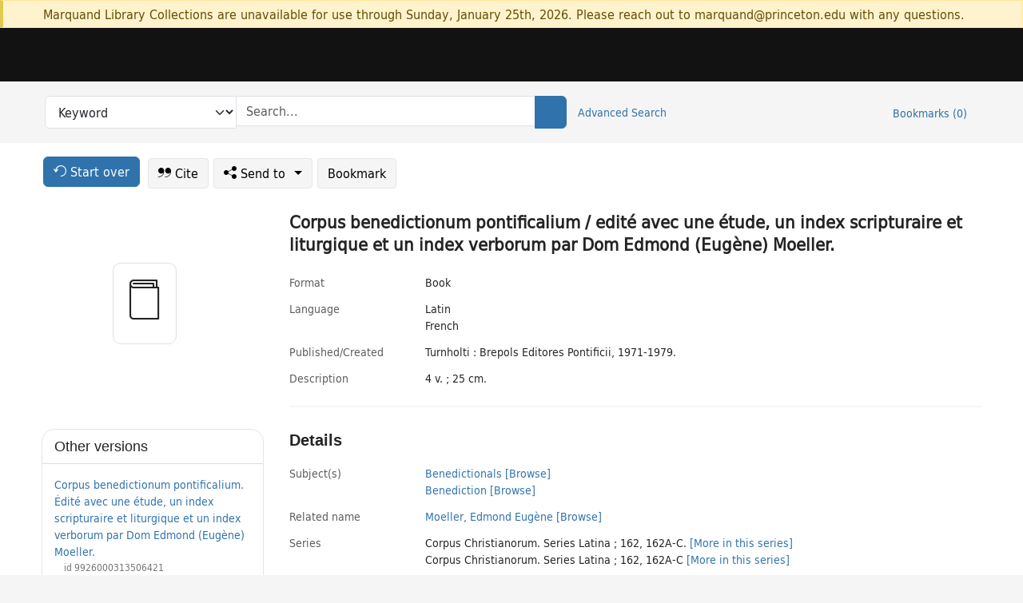

--- FILE ---
content_type: text/html; charset=utf-8
request_url: https://catalog.princeton.edu/catalog/SCSB-6248165
body_size: 6770
content:
<!DOCTYPE html>
<html lang="en" class="no-js">
  <head>
    <meta charset="utf-8">
    <meta http-equiv="Content-Type" content="text/html; charset=utf-8">

    <!-- Mobile viewport optimization h5bp.com/ad -->
    <meta name="HandheldFriendly" content="True">
    <meta name="viewport" content="width=device-width,initial-scale=1.0">

    <!-- OpenGraph metadata when sharing links, e.g., on FB -->
    <meta property="og:title" content="Corpus benedictionum pontificalium / edité avec une étude, un index scripturaire et liturgique et un index verborum par Dom Edmond (Eugène) Moeller. - Princeton University Library Catalog" />

    <title>Corpus benedictionum pontificalium / edité avec une étude, un index scripturaire et liturgique et un index verborum par Dom Edmond (Eugène) Moeller. - Princeton University Library Catalog</title>
    <link href="https://catalog.princeton.edu/catalog/opensearch.xml" title="Princeton University Library Catalog" type="application/opensearchdescription+xml" rel="search" />
    <link rel="icon" type="image/x-icon" href="/assets/favicon-d278d313ce27645290d60126dc43dc8f0e84a9ba48f4efce479d6f0658b6bf75.ico" />
    <link rel="stylesheet" href="/assets/application-6b0212c7ffd32d63e4746cf22d523da06a8b583acfadc82ed9c5b89009101fa2.css" media="screen" />
    <link rel="stylesheet" href="/assets/print-dab7197237f1eb28d6fec055fc9ab977543de68f256d5beae619e343a34441e0.css" media="print" />
    <link href="https://maxcdn.bootstrapcdn.com/font-awesome/4.6.3/css/font-awesome.min.css" rel="stylesheet" integrity="sha384-T8Gy5hrqNKT+hzMclPo118YTQO6cYprQmhrYwIiQ/3axmI1hQomh7Ud2hPOy8SP1" crossorigin="anonymous">
      <script src="/assets/application-fd258bb6321322d6dda9f4d842b0e438442b09046cafaed6563dcdb30fb8a804.js"></script>
      <script src="/vite/assets/application-C8iOMq4W.js" crossorigin="anonymous" type="module"></script><link rel="modulepreload" href="/vite/assets/lux_import-Z5AAuZcI.js" as="script" crossorigin="anonymous"><link rel="stylesheet" href="/vite/assets/lux_import-BmoZCljH.css" media="screen" />
    <script>window.Global = {"graphql":{"uri":"https://figgy.princeton.edu/graphql"},"figgy":{"url":"https://figgy.princeton.edu"}}</script>
    
    <script src="https://cdnjs.cloudflare.com/ajax/libs/mathjax/2.7.2/MathJax.js?config=TeX-MML-AM_CHTML" async="async"></script>
    <script src="https://www.google.com/books/jsapi.js" defer="defer"></script>
    <meta name="csrf-param" content="authenticity_token" />
<meta name="csrf-token" content="fucPWoU8UGzlERsd8ArFXTC2ld10R0TiAhGDASJDHd4v5C7nwTrb3UykxXDVfK5dNplhbe8P-TApyDddWp-bXA" />
    <link rel="alternate" title="xml" type="application/xml" href="https://catalog.princeton.edu/catalog/SCSB-6248165.xml" />
<link rel="alternate" title="dc_xml" type="text/xml" href="https://catalog.princeton.edu/catalog/SCSB-6248165.dc_xml" />
<link rel="alternate" title="oai_dc_xml" type="text/xml" href="https://catalog.princeton.edu/catalog/SCSB-6248165.oai_dc_xml" />
<link rel="alternate" title="rdf_dc" type="text/xml" href="https://catalog.princeton.edu/catalog/SCSB-6248165.rdf_dc" />
<link rel="alternate" title="ris" type="application/x-research-info-systems" href="https://catalog.princeton.edu/catalog/SCSB-6248165.ris" />
<link rel="alternate" title="mendeley" type="application/x-research-info-systems" href="https://catalog.princeton.edu/catalog/SCSB-6248165.mendeley" />
<link rel="alternate" title="jsonld" type="application/ld+json" href="https://catalog.princeton.edu/catalog/SCSB-6248165.jsonld" />
<link rel="alternate" title="mla" type="text/html" href="https://catalog.princeton.edu/catalog/SCSB-6248165.mla" />
<link rel="alternate" title="apa" type="text/html" href="https://catalog.princeton.edu/catalog/SCSB-6248165.apa" />
<link rel="alternate" title="chicago_author_date" type="text/html" href="https://catalog.princeton.edu/catalog/SCSB-6248165.chicago_author_date" />
<link rel="alternate" title="chicago_notes_bibliography" type="text/html" href="https://catalog.princeton.edu/catalog/SCSB-6248165.chicago_notes_bibliography" />
    <!-- Google Tag Manager -->
<script>(function(w,d,s,l,i){w[l]=w[l]||[];w[l].push({'gtm.start':new Date().getTime(),event:'gtm.js'});var f=d.getElementsByTagName(s)[0],j=d.createElement(s),dl=l!='dataLayer'?'&l='+l:'';j.async=true;j.src='https://www.googletagmanager.com/gtm.js?id='+i+dl;f.parentNode.insertBefore(j,f);})(window,document,'script','dataLayer','GTM-W8GV6VVT');</script>
<!-- End Google Tag Manager -->

  </head>

  <body class="blacklight-catalog blacklight-catalog-show"
        data-bibdata-base-url="https://bibdata.princeton.edu" >
  <nav id="skip-link" role="navigation" aria-label="Skip links">
    <!-- Google Tag Manager (noscript) -->
<noscript><iframe aria-hidden='true' src="https://www.googletagmanager.com/ns.html?id=GTM-W8GV6VVT" height="0" width="0" style="display:none;visibility:hidden"></iframe></noscript>
<!-- End Google Tag Manager (noscript) -->

      <a class="element-invisible element-focusable rounded-bottom py-2 px-3" data-turbolinks="false" href="#search_field">Skip to search</a>
    <a class="element-invisible element-focusable rounded-bottom py-2 px-3" data-turbolinks="false" href="#main-container">Skip to main content</a>
    
  </nav>
    <div class="col-12 alert alert-warning announcement">
    <div class="container">
      <p>
      Marquand Library Collections are unavailable for use through Sunday, January 25th, 2026. Please reach out to marquand@princeton.edu with any questions.
      </p>
    </div>
  </div>

<header class="lux">
  <div class="pul_header">
      <orangelight-header bookmarks="0" :logged-in="false"></orangelight-header>
  </div>

    <div class="header__secondary">
      <nav class="container" aria-label='Search'>
        <div class="row">
          <div id="search-navbar" class="search-navbar navbar" role="search">
            <form class="search-query-form" action="https://catalog.princeton.edu/catalog" accept-charset="UTF-8" method="get">
  
    <label class="visually-hidden" for="search_field">Search in</label>
  <div class="input-group">
    

        <select id="search_field" aria-label="Targeted search options" class="form-select search-field" name="search_field"><option data-placeholder="Search..." value="all_fields">Keyword</option>
<option data-placeholder="Search..." value="title">Title (keyword)</option>
<option data-placeholder="Search..." value="author">Author (keyword)</option>
<option data-placeholder="Search..." value="subject">Subject (keyword)</option>
<option data-placeholder="Search..." value="left_anchor">Title starts with</option>
<option data-placeholder="Search..." value="browse_subject">Subject (browse)</option>
<option data-placeholder="Search..." value="browse_name">Author (browse)</option>
<option data-placeholder="Last name, first name. Title" value="name_title">Author (sorted by title)</option>
<option data-placeholder="e.g. P19.737.3" value="browse_cn">Call number (browse)</option></select>

    <label class="visually-hidden" for="q">search for</label>
      <span class="search-input">
            <input placeholder="Search..." class="search_q q form-control rounded-0" aria-label="search for" id="q" type="search" name="q" />
      </span>

    
        <button type="submit" class="btn btn-primary search-btn" id="search">
          <span class="submit-search-text visually-hidden">Search</span>
          <span class="lux">
            <lux-icon-base icon-name="search">
              <lux-icon-search class="lux-icon lux-icon-search" aria-hidden="true"></lux-icon-search>
            </lux-icon-base>
          </span>
        </button>
  </div>
</form>

            <ul class="search-options">
              <li>
                <a class="advanced_search" href="/advanced">Advanced Search</a>
              </li>
            </ul>
            <div class="user-utils">
  <ul class="nav justify-content-end">
    
      <li class="nav-item"><a id="bookmarks_nav" class="nav-link" href="/bookmarks">
  Bookmarks
  <span class="bookmarks-parens">
    (<span class="bookmarks-count" data-role='bookmark-counter'>0</span>)
  </span>
</a></li>
  </ul>
</div>

          </div>
        <div>
      </nav>
    </div>
</header>


  <dialog id="blacklight-modal" class="modal" data-turbo="false">
  <div class="modal-dialog modal-lg">
    <div class="modal-content">
    </div>
  </div>
</dialog>
 <!-- only render if page is using modal -->

  <main id="main-container" tabindex="-1">
    <div class="container">

      <h1 class="visually-hidden application-heading">Princeton University Library Catalog</h1>

      <div class="row">
  <div class="col-md-12">
    <div id="main-flashes" class="">
      <div class="flash_messages">
  <div class="container">
      
      
      
      
  </div>
</div>

    </div>
  </div>
</div>


      <div class="row">
          <div class="row">
  <div class='pagination-search-widgets'>
    <div class="col-xs px-1">
      <div class="button--start-over">
        <a class="catalog_startOverLink btn btn-primary" id="startOverLink" href="/"><span class="icon-refresh" aria-hidden="true"></span> <span>Start over</span></a>
      </div>
    </div>
    <div class="search-widgets col-xs">
  <ul class="navbar navbar-nav">
      <li>
        <a id="citeLink" data-blacklight-modal="trigger" class="btn btn-default" href="/catalog/SCSB-6248165/citation"><span class="icon-cite" aria-hidden="true"></span> Cite</a>
      </li>
    <li class="dropdown">
      <button class="btn btn-outline-primary dropdown-toggle" data-bs-toggle="dropdown"><span class="icon-share" aria-hidden="true"></span> Send <span class="d-none d-lg-inline">to <span class="caret"></span></span></button>
      <ul class="dropdown-menu position-absolute">
        <li class="sms">
          <a id="smsLink" data-blacklight-modal="trigger" class="icon-mobile dropdown-item" rel="nofollow" href="/catalog/SCSB-6248165/sms">SMS</a>
        </li>
        <li class="email">
          <a id="emailLink" data-blacklight-modal="trigger" class="icon-email dropdown-item" rel="nofollow" href="/catalog/SCSB-6248165/email">Email</a>
        </li>
        <li class="print">
          <a href="javascript:if(window.print)window.print()" class="dropdown-item"><span class="icon-print" aria-hidden="true"></span>Printer</a>
        </li>
      </ul>
    </li>
    <li>
      <form data-doc-id="SCSB-6248165" data-present="In Bookmarks" data-absent="Bookmark" data-inprogress="Saving..." action="/bookmarks/SCSB-6248165" accept-charset="UTF-8" method="post"><input type="hidden" name="_method" value="put" autocomplete="off" /><input type="hidden" name="authenticity_token" value="FCtOrLghextxzQqb2rmpRRDy6Bvl0LXLKwdh9DK9jwONJQSHwhUbzPskGkzWUMx7T4CMg3_DYZAcFVO_2PEcLA" autocomplete="off" />
  <button name="button" type="submit" id="bookmark_toggle_scsb-6248165" class="btn btn-btn-outline-secondary bookmark-button">Bookmark</button>
</form>
    </li>
  </ul>
</div>

  </div>  
</div>

<div id="main-content" class="col-12 main-content" data-host-id="">
  <div id="sidebar" class="blacklight-book">
      
  <div class="document-thumbnail" data-oclc="[&quot;644109&quot;]" data-bib-id="SCSB-6248165"><div class="default"></div></div>





    
  </div>
  <div id="content" class="content">
    
<div class="col-12 header-row">
    <h1 itemprop="name" lang="la">Corpus benedictionum pontificalium / edité avec une étude, un index scripturaire et liturgique et un index verborum par Dom Edmond (Eugène) Moeller.</h1>
</div>

    <dl class="dl-horizontal  dl-invert top-fields">
        <dt class="blacklight-format col-md-3">    Format
</dt>
  <dd class="col-md-9 blacklight-format">    Book
</dd>

        <dt class="blacklight-language_name_display col-md-3">    Language
</dt>
  <dd class="col-md-9 blacklight-language_name_display">    <ul id="language_name_display-list"><li class="blacklight-language_name_display" dir="ltr">Latin</li><li class="blacklight-language_name_display" dir="ltr">French</li></ul>
</dd>

        <dt class="blacklight-pub_created_display col-md-3">    Published/​Created
</dt>
  <dd class="col-md-9 blacklight-pub_created_display">    Turnholti : Brepols Editores Pontificii, 1971-1979.
</dd>

        <dt class="blacklight-description_display col-md-3">    Description
</dt>
  <dd class="col-md-9 blacklight-description_display">    4 v. ; 25 cm.
</dd>

</dl>

    <script>
      let libcalScript = document.createElement('script');
      libcalScript.type = 'text/javascript';
      libcalScript.src = 'https://libcal.princeton.edu/libmaps/blacklight';
      document.head.appendChild(libcalScript);
      function addStyle(styleString) {
        const style = document.createElement('style');
        style.textContent = styleString;
        document.head.append(style);
      }

      addStyle(`
          .springy-icon { display: none !important; }
          a.springy-button {
             font-size: 14px !important;
            }
  .springy-button-div {
      margin-left: 1.25em !important;
  }
  @media screen and (max-width: 480px) {
   .springy-button-div {
      margin-left: 0 !important;
    }
  }
  .springy-button {
    height:auto !important;
    cursor:pointer !important;
    display:inline-block !important;
    white-space:nowrap !important;
    margin:0 0 0px 0px !important;
    padding:.25rem .5rem !important;
    text-shadow:none !important;
    font-size:1rem !important;
    font-weight:bold !important;
    color:#3072AB !important;
    border-radius:3px !important;
    border-color: #3072AB !important;
    border-radius: 0.25rem !important;
    border-width: 1.5px !important;
    background-color: white !important;
    border-style: solid !important;
    line-height: inherit !important;
}

.springy-button:hover {
    background: #F5F9FF !important;
    color: #23578B !important;
}

.springy-button:active{
    background-color: #255783 !important;
    border-color: #225179 !important;
}
.springy-button:focus{
    color: #ffffff !important;
    background-color: #285e8d !important;
    border-color: #255783 !important;
    box-shadow: 0 0 0 0.2rem rgba(79, 135, 184, 0.5) !important;
}

      `);

    </script>
    
<div id="document" class="document blacklight-book" itemscope  itemtype="http://schema.org/Thing" data-location="[&quot;scsbnypl&quot;, &quot;ReCAP&quot;]">
  <div id="doc_scsb-6248165">
      <span vocab="http://id.loc.gov/vocabulary/identifiers/">
    <meta property="http://purl.org/library/oclcnum" content="644109" />
</span>

      <h2>Details</h2>
<dl class="dl-horizontal  dl-invert document-details">
        <dt class="blacklight-lc_subject_display col-md-3">    Subject(s)
</dt>
  <dd class="col-md-9 blacklight-lc_subject_display">    <ul><li dir="ltr"><a class="search-subject" data-original-title="Search: Benedictionals" href="/?f[lc_subject_facet][]=Benedictionals">Benedictionals</a> <a class="browse-subject" data-original-title="Browse: Benedictionals" aria-label="Browse: Benedictionals" dir="ltr" href="/browse/subjects?q=Benedictionals&amp;vocab=lc_subject_facet">[Browse]</a></li><li dir="ltr"><a class="search-subject" data-original-title="Search: Benediction" href="/?f[lc_subject_facet][]=Benediction">Benediction</a> <a class="browse-subject" data-original-title="Browse: Benediction" aria-label="Browse: Benediction" dir="ltr" href="/browse/subjects?q=Benediction&amp;vocab=lc_subject_facet">[Browse]</a></li></ul>
</dd>

        
<dt class="blacklight-related-name">Related name</dt>
<dd><ul>
    <li class="blacklight-related-name" dir="ltr"><a class="search-related-name" data-original-title="Search: Moeller, Edmond Eugène" href="/?f[author_s][]=Moeller%2C+Edmond+Euge%CC%80ne">Moeller, Edmond Eugène</a>  <a class="browse-related-name" data-original-title="Search: Moeller, Edmond Eugène" href="/browse/names?q=Moeller%2C+Edmond+Euge%CC%80ne">[Browse]</a></li>
</ul></dd>

        <dt class="blacklight-series_display col-md-3">    Series
</dt>
  <dd class="col-md-9 blacklight-series_display">    <ul id="series_display-list"><li class="blacklight-series_display" dir="ltr">Corpus Christianorum. Series Latina ; 162, 162A-C. <a class="more-in-series" data-original-title="More in series: Corpus Christianorum. Series Latina ; 162, 162A-C." dir="ltr" href="/catalog?clause%5B0%5D%5Bfield%5D=in_series&amp;clause%5B0%5D%5Bquery%5D=Corpus+Christianorum.+Series+Latina&amp;commit=Search">[More in this series]</a></li><li class="blacklight-series_display" dir="ltr">Corpus Christianorum. Series Latina ; 162, 162A-C <a class="more-in-series" data-original-title="More in series: Corpus Christianorum. Series Latina ; 162, 162A-C" dir="ltr" href="/catalog?clause%5B0%5D%5Bfield%5D=in_series&amp;clause%5B0%5D%5Bquery%5D=Corpus+Christianorum.+Series+Latina&amp;commit=Search">[More in this series]</a></li></ul>
</dd>

        <dt class="blacklight-notes_display col-md-3">    Notes
</dt>
  <dd class="col-md-9 blacklight-notes_display">    <ul id="notes_display-list"><li class="blacklight-notes_display" dir="ltr">Texts in Latin, with introduction and notes in French.</li><li class="blacklight-notes_display" dir="ltr">Vol. 4: &quot;Index verborum.&quot;</li></ul>
</dd>

        <dt class="blacklight-bib_ref_notes_display col-md-3">    Bibliographic references
</dt>
  <dd class="col-md-9 blacklight-bib_ref_notes_display">    Includes bibliographical references (v. 3, p. [lxvii]-lxxi).
</dd>

        <dt class="blacklight-lccn_display col-md-3">    LCCN
</dt>
  <dd class="col-md-9 blacklight-lccn_display">    72313218
</dd>

        <dt class="blacklight-oclc_s col-md-3">    OCLC
</dt>
  <dd class="col-md-9 blacklight-oclc_s">    644109
</dd>

        <dt class="blacklight-recap_notes_display col-md-3">    RCP
</dt>
  <dd class="col-md-9 blacklight-recap_notes_display">    N - O
</dd>

  <dt>Statement on responsible collection description</dt>
<dd>Princeton University Library aims to describe library materials in a manner that is respectful to the individuals and communities who create, use, and are represented in the collections we manage. <a href="https://library.princeton.edu/about/responsible-collection-description" target="_blank"
   aria-label="Read more about Statement responsible collection description (opens in new tab)">Read more...</a></dd>

</dl>

  </div>
</div>

<!-- COinS, for Zotero among others. -->
<span class="Z3988" aria-hidden='true' title="url_ver=Z39.88-2004&amp;url_ctx_fmt=info%3Aofi%2Ffmt%3Akev%3Amtx%3Actx&amp;ctx_ver=Z39.88-2004&amp;ctx_tim=2026-01-21T03%3A01%3A38%2B00%3A00&amp;ctx_id=&amp;ctx_enc=info%3Aofi%2Fenc%3AUTF-8&amp;rft.genre=book&amp;rft.au=Moeller%2C+Edmond+Euge%CC%80ne&amp;rft.pub=Turnholti%3A+Brepols+Editores+Pontificii&amp;rft.date=1971&amp;rft.title=Corpus+benedictionum+pontificalium&amp;rft.btitle=Corpus+benedictionum+pontificalium&amp;rft.oclc=644109&amp;rft.lccn=72313218&amp;rft_val_fmt=info%3Aofi%2Ffmt%3Akev%3Amtx%3Abook&amp;rft_id=https%3A%2F%2Fcatalog.princeton.edu%2Fcatalog%2FSCSB-6248165&amp;rft_id=info%3Aoclcnum%2F644109&amp;rft_id=info%3Alccn%2F72313218&amp;rfr_id=info%3Asid%2Fcatalog.princeton.edu%3Agenerator"></span>



    <div class="container-fluid need-help-container" role="region" aria-label="Need Help">
    <div class="row need-help-row">
        <div class="column col-md-4 col-sm-12">
            <div class="need-help-label">Need Help?</div>
        </div>
        <div class="column col-md-4 col-sm-12 need-help-links">
            <div class="row links-row">
                <a title="Ask a Question" class="ask-a-question" data-blacklight-modal="trigger" href="/ask_a_question?ask_a_question_form%5Bid%5D=SCSB-6248165&amp;ask_a_question_form%5Btitle%5D=Corpus+benedictionum+pontificalium+%2F+edite%CC%81+avec+une+e%CC%81tude%2C+un+index+scripturaire+et+liturgique+et+un+index+verborum+par+Dom+Edmond+%28Euge%CC%80ne%29+Moeller.">Ask a Question</a>
            </div>
            <div class="row links-row">
                <a title="Suggest a Correction" class="suggest-correction" data-blacklight-modal="trigger" href="/suggest_correction?suggest_correction_form%5Bid%5D=SCSB-6248165&amp;suggest_correction_form%5Btitle%5D=Corpus+benedictionum+pontificalium+%2F+edite%CC%81+avec+une+e%CC%81tude%2C+un+index+scripturaire+et+liturgique+et+un+index+verborum+par+Dom+Edmond+%28Euge%CC%80ne%29+Moeller.">Suggest a Correction</a>
            </div>
        </div>
    </div>
</div>

  </div>
  <div id="aside" class="blacklight-book">
    <h2 class="visually-hidden">Supplementary Information</h2>
      <div class="location--panel location--linked availability--other-versions">
    <div class="section-heading"><h3>Other versions</h3></div>
    <div class="section-content"><ul>
	    <li class="linked-block">
  <a href="https://catalog.princeton.edu/catalog/9926000313506421">Corpus benedictionum pontificalium. Édité avec une étude, un index scripturaire et liturgique et un index verborum par Dom Edmond (Eugène) Moeller.</a>
    <div class="linked-block-id"><span>
      id
    </span>
      <span>9926000313506421</span></div>
</li>

</ul></div>
  </div>

  </div>
</div>

      </div>

    </div>
    <div class="lux">
      <bookmark-login-dialog login-url="/users/sign_in?origin=%2Fcatalog%2FSCSB-6248165"></bookmark-login-dialog>
    </div>
  </main>
  <div class="pul_footer">
  <div class="container">
    <footer class="lux">
      <lux-library-footer></lux-library-footer>
    </footer>
  </div>
</div>

  <script>
    // Intentionally block DOM parsing until we have removed the no-js class,
    // to avoid layout shifts
    document.querySelector('html').classList.remove('no-js');
  </script>
  </body>
</html>
